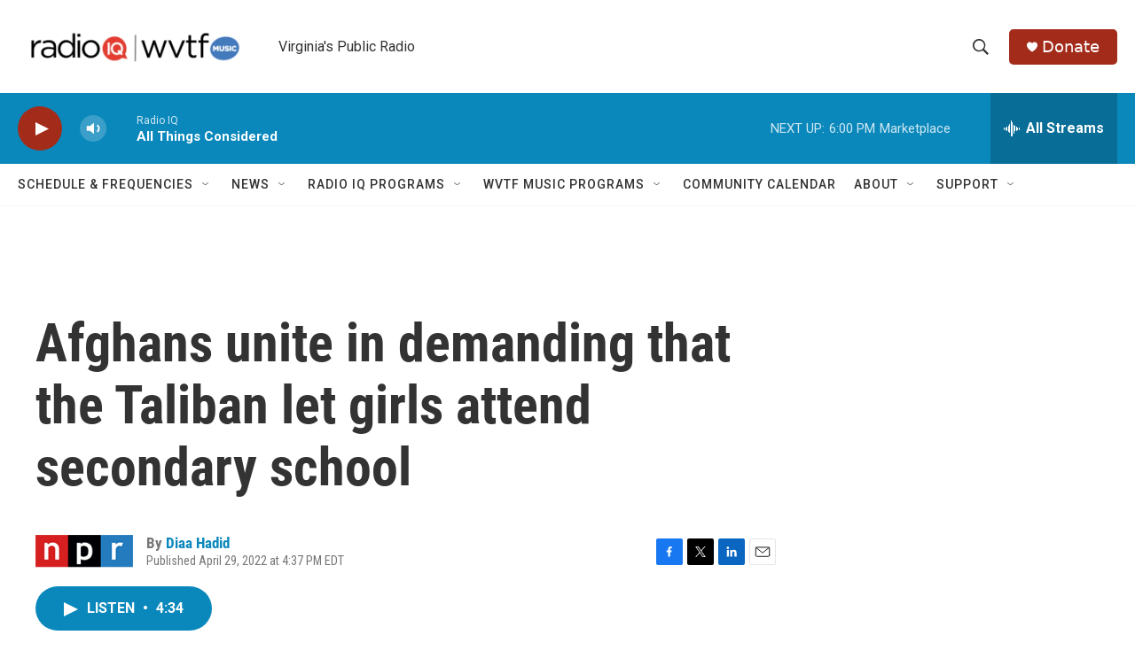

--- FILE ---
content_type: text/html; charset=utf-8
request_url: https://www.google.com/recaptcha/api2/aframe
body_size: 265
content:
<!DOCTYPE HTML><html><head><meta http-equiv="content-type" content="text/html; charset=UTF-8"></head><body><script nonce="nv2c9Hpyswa5r1K2XUzaow">/** Anti-fraud and anti-abuse applications only. See google.com/recaptcha */ try{var clients={'sodar':'https://pagead2.googlesyndication.com/pagead/sodar?'};window.addEventListener("message",function(a){try{if(a.source===window.parent){var b=JSON.parse(a.data);var c=clients[b['id']];if(c){var d=document.createElement('img');d.src=c+b['params']+'&rc='+(localStorage.getItem("rc::a")?sessionStorage.getItem("rc::b"):"");window.document.body.appendChild(d);sessionStorage.setItem("rc::e",parseInt(sessionStorage.getItem("rc::e")||0)+1);localStorage.setItem("rc::h",'1769205473221');}}}catch(b){}});window.parent.postMessage("_grecaptcha_ready", "*");}catch(b){}</script></body></html>